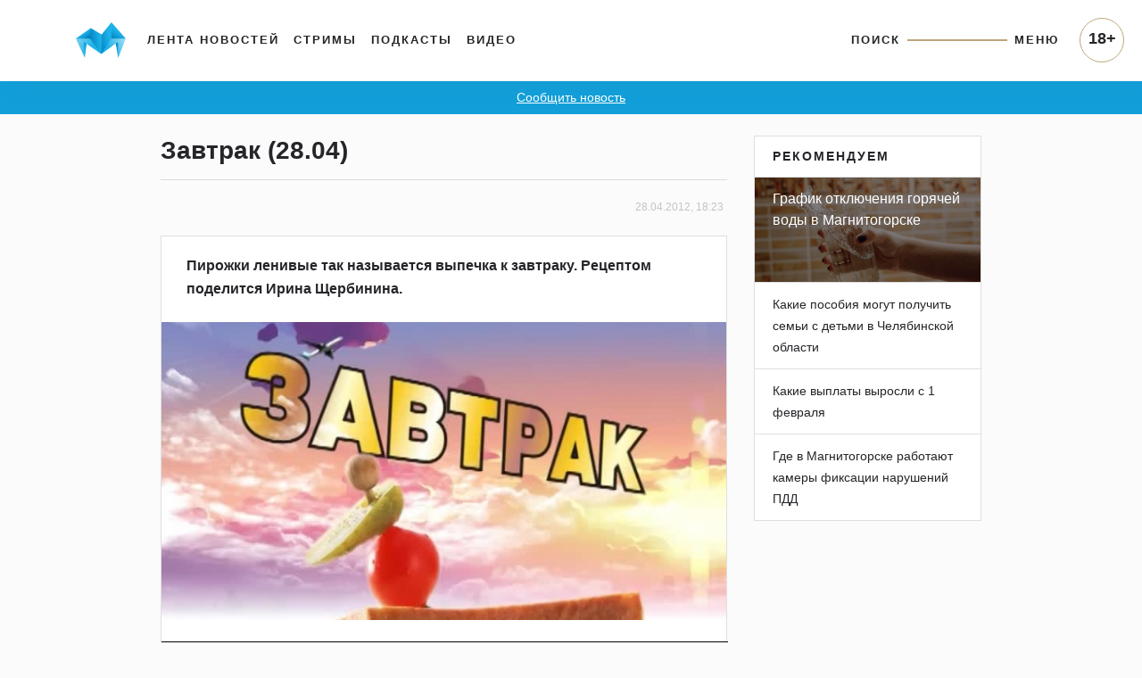

--- FILE ---
content_type: text/html; charset=UTF-8
request_url: https://www.magcity74.ru/znaktv/6953-zavtrak-2804.html
body_size: 49337
content:
<!DOCTYPE HTML>
<html prefix="og: http://ogp.me/ns#" lang="ru">
<head>
	<meta http-equiv="content-type" content="text/html;charset=utf-8" />
    <meta charset="utf-8" />
    <meta id="vp" name="viewport" content="width=device-width, initial-scale=1.0, shrink-to-fit=no" />
    <meta name='yandex-verification' content='5ab561a9b925cc73' />
    <meta name="mailru-domain" content="yUV0oy4FcU24Wyuv" />
	<title>Завтрак (28.04) - Новости Магнитогорска - Магсити74</title>
    <link rel="dns-prefetch" href="//html5shiv.googlecode.com" />
    <link rel="dns-prefetch" href="https://yastatic.net" />
    <link rel="dns-prefetch" href="https://stackpath.bootstrapcdn.com/" />
    <link rel="dns-prefetch" href="https://cdnjs.cloudflare.com/" />
    <link rel="dns-prefetch" href="https://code.jquery.com/" />
    <link rel="stylesheet" href="/templates/v5/css/bootstrap.min.css" crossorigin="anonymous">
    <link rel="alternate" href="/xml/rss/" type="application/rss+xml" />
    <link rel="stylesheet" media="all" href="https://cdnjs.cloudflare.com/ajax/libs/fancybox/3.3.1/jquery.fancybox.min.css" />
    <link href="https://cdnjs.cloudflare.com/ajax/libs/fotorama/4.6.4/fotorama.css" rel="stylesheet" />
    <link rel="stylesheet" media="all" href="/templates/v5/css/bootstrap-slider.min.css" />
    <link rel="stylesheet" href="https://use.fontawesome.com/releases/v5.5.0/css/all.css" integrity="sha384-B4dIYHKNBt8Bc12p+WXckhzcICo0wtJAoU8YZTY5qE0Id1GSseTk6S+L3BlXeVIU" crossorigin="anonymous">
    <link rel="stylesheet" media="all" href="/templates/v5/css/jquery-ui.css" />
    <link rel="stylesheet" media="all" href="/templates/v5/css/style.css?6LCo06" />
    <link rel="shortcut icon" href="/favicon.ico" type="image/x-icon" />
    <link rel="apple-touch-icon" href="/templates/v5/img/apple-icon.png" />
    <link rel="canonical" href="https://www.magcity74.ru/znaktv/6953-zavtrak-2804.html" /><meta property="og:url" content="https://www.magcity74.ru/znaktv/6953-zavtrak-2804.html" />    <meta name="mediator_published_time" content="2012-04-28T18:23:07+0600" />    <meta property="fb:app_id" content="322405637814638" />    
    <!--[if gte IE 9]
    <style type="text/css">
    
    </style>
    <![endif]-->
    <script>var issearch = 0;</script>        <meta property="og:title" content="Завтрак (28.04)" />
            <meta name="description" content="Пирожки ленивые так называется выпечка к завтраку. Рецептом поделится Ирина Щербинина. " />
    <meta property="og:description" content="Пирожки ленивые так называется выпечка к завтраку. Рецептом поделится Ирина Щербинина. "/>
            <meta property="og:image" content="http://www.magcity74.ru/uploads/postphoto/4/0/6/40692-758.jpg"/>
    <meta property="og:image:secure_url" content="https://www.magcity74.ru/uploads/postphoto/4/0/6/40692-758.jpg" />
    <meta property="og:image:type" content="image/jpeg" />
    <meta property="og:image:width" content="758" />
    <meta property="og:image:height" content="400" />
            <!-- 01.02.2023 -->
    <script>window.yaContextCb = window.yaContextCb || []</script>
    <script src="https://yandex.ru/ads/system/context.js" async></script>
    <!-- // 01.02.2023 --> 
    <!--[if lt IE 9]>
   <script>
      document.createElement('header');
      document.createElement('nav');
      document.createElement('section');
      document.createElement('article');
      document.createElement('aside');
      document.createElement('footer');
   </script>
    <![endif]-->
    </head>
<body>
<!--LiveInternet counter--><script><!--
new Image().src = "//counter.yadro.ru/hit?r"+
escape(document.referrer)+((typeof(screen)=="undefined")?"":
";s"+screen.width+"*"+screen.height+"*"+(screen.colorDepth?
screen.colorDepth:screen.pixelDepth))+";u"+escape(document.URL)+
";h"+escape(document.title.substring(0,80))+
";"+Math.random();//--></script><!--/LiveInternet-->
<header class="fixed-top">
    <div class="container">
        <nav class="navbar navbar-default navbar-light navbar-fixed-top navbar-expand-lg">
            <a class="navbar-brand" href="/" title="Все новости Магнитогорска - Магсити74"><img src="/templates/v5/img/logo_top.png" /></a>
            <button class="navbar-toggler" type="button" data-toggle="collapse" data-target="#navbarNavAltMarkup" aria-controls="navbarNavAltMarkup" aria-expanded="false" aria-label="Toggle navigation" onclick="$('body').addClass('noscroll')">
                <span class="navbar-toggler-icon"></span>
            </button>
            <div class="collapse navbar-collapse">
                <ul class="navbar-nav mr-auto mt-2 mt-lg-0">
                  <li class="nav-item">
                    <a class="nav-link" href="/">Лента новостей</a>
                  </li>
                  <li class="nav-item">
                    <a class="nav-link" href="/stream">Стримы</a>
                  </li>
                  <li class="nav-item">
                    <a class="nav-link" href="/podcast">Подкасты</a>
                  </li>
                  <li class="nav-item">
                    <a class="nav-link" href="/video">Видео</a>
                  </li>
                </ul>
                <ul class="navbar-nav navbar-right">
                    <li class="nav-item">
                        <a class="nav-link" href="javascript:;" id="searchToggle">Поиск</a>
                    </li>
                    <li class="nav-item">
                        <hr class="line" />
                    </li>
                    <li class="nav-item">
                        <a class="nav-link" href="javascript:;" id="menuToggle">Меню</a>
                    </li>
                </ul>
            </div>
            <div id="navbarNavAltMarkup" class="collapse navbar-collapse">
                <div class="navbarNavAltMarkupTop">
                    <a href="javascript:;" onclick="$('#navbarNavAltMarkup').removeClass('show');$('body').removeClass('noscroll');"><i class="fas fa-chevron-left"></i> Назад</a>
                </div>
                <div class="row" style="padding: 0 16px;">
                    <div class="col-12 mt-2" style="position: relative;"><input type="text" name="q" id="search_qm" placeholder="Поиск на магсити74" /><button id="search_btnm"><svg width="28" height="28" viewBox="0 0 28 28" fill="none" xmlns="http://www.w3.org/2000/svg"><path d="M20.2227 16.9531C21.2773 15.2937 21.8961 13.325 21.8961 11.2086C21.8961 5.29531 17.1078 0.5 11.2016 0.5C5.28828 0.5 0.5 5.29531 0.5 11.2086C0.5 17.1219 5.28828 21.9172 11.1945 21.9172C13.3391 21.9172 15.3359 21.2844 17.0094 20.2016L17.4945 19.8641L25.1305 27.5L27.5 25.0883L19.8711 17.4523L20.2227 16.9531ZM17.1922 5.225C18.7883 6.82109 19.6672 8.94453 19.6672 11.2016C19.6672 13.4586 18.7883 15.582 17.1922 17.1781C15.5961 18.7742 13.4727 19.6531 11.2156 19.6531C8.95859 19.6531 6.83516 18.7742 5.23906 17.1781C3.64297 15.582 2.76406 13.4586 2.76406 11.2016C2.76406 8.94453 3.64297 6.82109 5.23906 5.225C6.83516 3.62891 8.95859 2.75 11.2156 2.75C13.4727 2.75 15.5961 3.62891 17.1922 5.225Z" fill="#25262A"/></svg></button></div>
                </div>
                <ul class="navbar-nav mr-auto">
                  <li class="nav-item">
                    <a class="nav-link" href="/">Лента новостей</a>
                  </li>
                  <li class="nav-item">
                    <a class="nav-link" href="/stream">Стримы</a>
                  </li>
                  <li class="nav-item">
                    <a class="nav-link" href="/podcast">Подкасты</a>
                  </li>
                  <li class="nav-item">
                    <a class="nav-link" href="/video">Видео</a>
                  </li>
                  <li class="nav-item">
                    <a class="nav-link" href="/sitemap/">Карта сайта</a>
                  </li>
                </ul>
                <div class="p18m">18+</div>
            </div>
        </nav>
    </div>
        <div class="row" id="menu_wrap">
            <div class="col-sm-10 offset-sm-1">
                <div id="menu">
                    <div class="row">
                        <div class="col-12" style="position: relative;"><input type="text" name="q" id="search_q" placeholder="Поиск на магсити74" /><button id="search_btn"><svg width="28" height="28" viewBox="0 0 28 28" fill="none" xmlns="http://www.w3.org/2000/svg"><path d="M20.2227 16.9531C21.2773 15.2937 21.8961 13.325 21.8961 11.2086C21.8961 5.29531 17.1078 0.5 11.2016 0.5C5.28828 0.5 0.5 5.29531 0.5 11.2086C0.5 17.1219 5.28828 21.9172 11.1945 21.9172C13.3391 21.9172 15.3359 21.2844 17.0094 20.2016L17.4945 19.8641L25.1305 27.5L27.5 25.0883L19.8711 17.4523L20.2227 16.9531ZM17.1922 5.225C18.7883 6.82109 19.6672 8.94453 19.6672 11.2016C19.6672 13.4586 18.7883 15.582 17.1922 17.1781C15.5961 18.7742 13.4727 19.6531 11.2156 19.6531C8.95859 19.6531 6.83516 18.7742 5.23906 17.1781C3.64297 15.582 2.76406 13.4586 2.76406 11.2016C2.76406 8.94453 3.64297 6.82109 5.23906 5.225C6.83516 3.62891 8.95859 2.75 11.2156 2.75C13.4727 2.75 15.5961 3.62891 17.1922 5.225Z" fill="#25262A"/></svg></button></div>
                    </div>
                    <div class="row bigmenu_head">
                        <div class="col-sm-3"><a href="/">Новости</a></div>
                        <div class="col-sm-3"><a href="/video">Видео</a></div>
                        <div class="col-sm-3"><span>Прочее</span></div>
                        <div class="col-sm-3"><span>Редакция</span></div>
                    </div>
                    <div class="row bigmenu_list">
                        <div class="col-sm-3">
                            <div class="row">
                                <div class="col">
                                    <a href="/search/tag/%D1%87%D0%BF/">ЧП</a>
                                    <a href="/search/tag/%D0%BF%D0%BE%D0%BB%D0%B8%D1%82%D0%B8%D0%BA%D0%B0/">Политика</a>
                                    <a href="/search/tag/%D1%81%D0%BE%D1%86%D0%B8%D1%83%D0%BC/">Социум</a>
                                    <a href="/search/tag/%D0%B3%D0%BE%D1%80%D0%BE%D0%B4/">Город</a>
                                    <a href="/search/tag/%D1%81%D0%BF%D0%BE%D1%80%D1%82/">Спорт</a>
                                    <a href="/search/tag/%D0%BE%D0%B1%D1%80%D0%B0%D0%B7%D0%BE%D0%B2%D0%B0%D0%BD%D0%B8%D0%B5/">Образование</a>
                                    <a href="/search/tag/%D0%B7%D0%B4%D0%BE%D1%80%D0%BE%D0%B2%D1%8C%D0%B5/">Здоровье</a>
                                    <a href="/search/tag/%D0%BA%D1%83%D0%BB%D1%8C%D1%82%D1%83%D1%80%D0%B0/">Культура</a>
                                    <a href="/search/tag/%D0%BF%D1%80%D0%BE%D0%B1%D0%BB%D0%B5%D0%BC%D0%B0/">Проблема</a>
                                    <a href="/search/tag/%D1%82%D0%B5%D1%81%D1%82/">Тест</a>
                                    <a href="/search/tag/%D1%84%D0%BE%D1%82%D0%BE%D1%80%D0%B5%D0%BF%D0%BE%D1%80%D1%82%D0%B0%D0%B6/">Фоторепортаж</a>
                                    <a href="/search/tag/%D0%BF%D1%80%D0%BE%D0%BC%D0%BE/">Промо</a>
                                    <a href="/search/tag/%D0%BF%D0%BE%D0%BB%D0%B5%D0%B7%D0%BD%D0%BE%D0%B5/">Полезное</a>
                                </div>
                            </div>
                        </div>
                        <div class="col-sm-3">
                            <div class="row">
                                <div class="col">
                                    <a href="/news/type/video/">Магсити74</a>
                                    <a href="/search/tag/%D0%BD%D0%B32022/">С новым годом! (2022)</a>
                                    <a href="/search/tag/%D0%B8%D0%BF+%D0%B3%D0%BE%D1%80%D0%BE%D0%B4/">Город</a>
                                    <a href="/search/tag/%D1%81%D0%BD%D0%B8%D0%BC%D0%B0%D0%B5%D0%BC+%D0%BF%D1%80%D0%BE%D0%B1%D1%83/">Снимаем пробу</a>
                                    <!--<a href="/search/tag/%D0%B1%D1%83%D1%82%D0%B8%D0%BA+%D0%BD%D0%B0+%D0%B4%D0%B8%D0%B2%D0%B0%D0%BD%D0%B5/">Бутик на диване</a>-->
                                    <a href="/search/tag/%D1%81%D0%BD%D0%B8%D0%BC%D0%B0%D0%B5%D0%BC+%D1%81%D0%BB%D0%B8%D0%B2%D0%BA%D0%B8/">Снимаем сливки</a>
                                    <a href="/search/tag/%D0%BF%D1%80%D0%BE%D0%B3%D0%BD%D0%BE%D0%B7+%D0%BF%D0%BE%D0%B3%D0%BE%D0%B4%D1%8B/">Прогноз погоды</a>
                                    <a href="/search/tag/%D0%B3%D0%BE%D1%80%D0%BE%D1%81%D0%BA%D0%BE%D0%BF/">Гороскоп</a>
                                    <a href="/search/tag/%D0%BD%D0%B32019/">С новым годом! (2019)</a>
                                    <a href="/search/tag/%D0%BF%D1%80%D0%BE%D0%B5%D0%BA%D1%82%D1%8B/">Другие проекты</a>
                                </div>
                            </div>
                        </div>
                        <div class="col-sm-3">
                            <a href="/stream">Стримы</a>
                            <a href="/podcast">Подкасты</a>
                        </div>
                        <div class="col-sm-3">
                            <a href="/page/contacts/">Контакты</a>
                            <a href="/page/commercial/">Размещение рекламы</a>
                            <a href="/page/using_rules/">Использование материалов</a>
                            <a href="/page/smi/">Выходные данные</a>
                        </div>
                    </div>
                </div>
            </div>
        </div>
    </div>
</header>
<div class="school_winter"><a href="#" data-toggle="modal" data-target="#send_news_form">Сообщить новость</a></div>
<meta name="mediator" content="40692" />
<div class="container home">
    <div class="row">
        <div class="col-md-7 offset-md-1 home_left post" itemscope itemtype="http://schema.org/NewsArticle">
            <div id="post">
                                <h1><span itemprop="headline">Завтрак (28.04)</span></h1>
                <div class="info_block">
                                        <!-- adv:  --><span itemscope itemprop="author" itemtype="http://schema.org/Person"></span>                                        <span class="post-date">28.04.2012, 18:23</span>
                    <meta itemprop="datePublished" content="2012-04-28T18:23:07+0600" />
                    <meta itemprop="dateModified" content="2012-04-28T18:23:07+0600" />
                    <meta itemprop="identifier" content="40692" />
                    <meta itemprop="about" content="" />
                                    </div>
                <div class="card">
                    <div class="card-body">
                        <div class="anons" itemprop="description">Пирожки ленивые так называется выпечка к завтраку. Рецептом поделится Ирина Щербинина. </div>
                                                    <div class="post-mainphoto"><img src="https://static.magcity74.ru/uploads/postphoto/4/0/6/40692-758.jpg?5D0wPk" itemprop="photo" alt="Завтрак (28.04)" /></div>
                                                                            <div class="content js-mediator-article" itemprop="articleBody">
                                                    </div>
                                                                        <script src="/system/js/jwplayer.js"></script><div class="post-video"><div id="video7505"></div></div>                                                                                                                    </div>
                                    </div>
            </div>
            <!--<div class="city_block mb-4" onclick="window.open('/gid/', '_blank');">
                <span>отвлекитесь от новостей</span>
                <h1>Мы знаем, куда вас сводить!</h1>
                <ul class="list-unstyled">
                    <li><a href="/gid/category/restaurant/" target="_blank">Рестораны</a></li>
                    <li><a href="/gid/category/restaurant/" target="_blank">Кафе</a></li>
                    <li><a href="/gid/category/kids/" target="_blank">Детям</a></li>
                    <li><a href="/gid/category/shop/" target="_blank">Шопинг</a></li>
                </ul>
                <img src="/templates/v5/img/logo_citygid.png" alt="Ситигид" />
            </div>-->
            <div class="post-footer mb-4 card">
                <div class="card-header">
                    <div class="row">
                        <div class="col-md-5 post-share">
                                                        <span>Поделиться</span> 
                            <a href="javascript:;" id="share-vk"><svg width="22" height="22" viewBox="0 0 22 22" fill="none" xmlns="http://www.w3.org/2000/svg"><mask id="mask0" mask-type="alpha" maskUnits="userSpaceOnUse" x="0" y="0" width="22" height="22"><rect width="22" height="22" rx="4" fill="white"/></mask><g mask="url(#mask0)"><path fill-rule="evenodd" clip-rule="evenodd" d="M0 0V22H22V0H0ZM16.4927 12.1714C16.9977 12.6641 17.5317 13.128 17.985 13.6727C18.1853 13.9134 18.3747 14.1617 18.5191 14.4406C18.7241 14.8401 18.5383 15.2779 18.1814 15.302L15.9632 15.3011C15.3907 15.3481 14.9345 15.1173 14.5497 14.7256C14.2437 14.4137 13.9577 14.0799 13.6623 13.7574C13.5421 13.6247 13.415 13.5005 13.264 13.4015C12.9609 13.2051 12.6981 13.2647 12.5249 13.5803C12.3488 13.9018 12.3074 14.2588 12.2911 14.6168C12.267 15.1393 12.1093 15.276 11.5849 15.3011C10.4627 15.3531 9.3985 15.1826 8.41014 14.6177C7.5373 14.1194 6.86182 13.4148 6.27377 12.6181C5.12774 11.0648 4.25001 9.35962 3.46193 7.60533C3.2838 7.20996 3.41392 6.99808 3.84869 6.99044C4.57349 6.97613 5.29799 6.97787 6.02176 6.98947C6.31618 6.9944 6.51152 7.16267 6.62413 7.44079C7.01582 8.40328 7.49494 9.31925 8.09634 10.1691C8.2572 10.3953 8.42078 10.6204 8.65258 10.7801C8.90952 10.9572 9.10587 10.8993 9.22704 10.6116C9.30416 10.4288 9.33791 10.2344 9.35416 10.0391C9.41179 9.37021 9.41871 8.70064 9.31944 8.03377C9.25784 7.61693 9.02213 7.34742 8.6065 7.26861C8.39462 7.22818 8.42639 7.15034 8.52841 7.02888C8.7075 6.82024 8.87601 6.69013 9.20983 6.69013H11.7167C12.1121 6.76725 12.2008 6.94533 12.2545 7.34273L12.2565 10.1287C12.2518 10.2827 12.3336 10.7387 12.6097 10.8397C12.8309 10.9128 12.9783 10.7347 13.111 10.5943C13.7114 9.9572 14.1398 9.20388 14.5226 8.4244C14.6921 8.08174 14.8384 7.72577 14.9808 7.36952C15.0858 7.1059 15.2493 6.97608 15.5467 6.98077L17.9602 6.98372C18.0314 6.98372 18.1046 6.98372 18.1748 6.99527C18.5808 7.06548 18.6924 7.24066 18.5663 7.63801C18.3692 8.26054 17.9831 8.78032 17.607 9.30087C17.2037 9.85813 16.7745 10.3959 16.3742 10.9561C16.0086 11.4691 16.0374 11.727 16.4927 12.1714Z" fill="#5181B8"/></g></svg></a>
                            <!--<a href="javascript:;" id="share-fb"><svg width="22" height="22" viewBox="0 0 22 22" fill="none" xmlns="http://www.w3.org/2000/svg"><mask id="mask0" mask-type="alpha" maskUnits="userSpaceOnUse" x="0" y="0" width="22" height="22"><rect width="22" height="22" rx="4" fill="white"/></mask><g mask="url(#mask0)"><path fill-rule="evenodd" clip-rule="evenodd" d="M0 0V22H22V0H0ZM14.554 6.05445H12.8345C12.4939 6.05445 12.1501 6.40645 12.1501 6.66832V8.42175H14.5507C14.454 9.76626 14.2556 10.9957 14.2556 10.9957H12.1379V18.6154H8.98214V10.9949H7.44596V8.43088H8.98214V6.33455C8.98214 5.95122 8.90449 3.38466 12.2155 3.38466H14.5541V6.05445H14.554Z" fill="#4267B2"/></g></svg></a>-->
                            <a href="javascript:;" id="share-tw"><svg width="22" height="22" viewBox="0 0 22 22" fill="none" xmlns="http://www.w3.org/2000/svg"><mask id="mask0" mask-type="alpha" maskUnits="userSpaceOnUse" x="0" y="0" width="22" height="22"><rect width="22" height="22" rx="4" fill="white"/></mask><g mask="url(#mask0)"><path fill-rule="evenodd" clip-rule="evenodd" d="M0 0V22H22V0H0ZM17.0561 7.89384C17.062 8.02792 17.0651 8.16273 17.0651 8.29806C17.0651 12.4274 13.9221 17.1888 8.17452 17.1888C6.40988 17.1888 4.76738 16.6716 3.38457 15.7848C3.62903 15.8138 3.87771 15.8286 4.13 15.8286C5.594 15.8286 6.94131 15.3291 8.0108 14.4908C6.64342 14.4657 5.48936 13.5623 5.09167 12.3208C5.28256 12.3574 5.47834 12.3771 5.67968 12.3771C5.96466 12.3771 6.24075 12.3387 6.50296 12.2674C5.07354 11.9802 3.99636 10.7174 3.99636 9.20345C3.99636 9.19025 3.99636 9.17714 3.99665 9.16409C4.41789 9.39811 4.89967 9.53872 5.41195 9.55496C4.57344 8.99462 4.02194 8.03812 4.02194 6.95413C4.02194 6.3814 4.17604 5.8447 4.44506 5.38309C5.98618 7.27368 8.28868 8.51763 10.8856 8.64808C10.8323 8.41928 10.8046 8.18076 10.8046 7.93591C10.8046 6.21033 12.2038 4.81128 13.9293 4.81128C14.8281 4.81128 15.6403 5.19069 16.2102 5.79794C16.9219 5.65797 17.5907 5.39778 18.1945 5.03974C17.9612 5.76946 17.4658 6.38169 16.8206 6.76851C17.4527 6.69293 18.0549 6.52491 18.6153 6.27638C18.1965 6.90297 17.6667 7.45336 17.0561 7.89384Z" fill="#43AFF0"/></g></svg></a>
                            <a href="javascript:;" id="share-tg"><svg xmlns="http://www.w3.org/2000/svg" height="22" width="22" viewBox="0 0 512 512"><rect width="512" height="512" rx="15%" fill="#37aee2"/><path fill="#c8daea" d="M199 404c-11 0-10-4-13-14l-32-105 245-144"/><path fill="#a9c9dd" d="M199 404c7 0 11-4 16-8l45-43-56-34"/><path fill="#f6fbfe" d="M204 319l135 99c14 9 26 4 30-14l55-258c5-22-9-32-24-25L79 245c-21 8-21 21-4 26l83 26 190-121c9-5 17-3 11 4"/></svg></a>
                                                    </div>
                        <div class="col-md-7 post-tags text-right"></div>
                    </div>
                </div>
                            </div>
            
            <div id="home_lenta">
                                <div class="card mb-4 lenta_post">
                    <div class="card-body">
                        <h1><a href="/go/?pid=119272"><span>В Магнитогорске полицейские поздравили ветеранов МВД с юбилейными датами</span></a></h1>                                                <a href="/go/?pid=119272"><img src="https://static.magcity74.ru/uploads/lenta/1/1/9/119272-758.jpg?7j8WI2" alt="В Магнитогорске полицейские поздравили ветеранов МВД с юбилейными датами" /></a>                                                                                                                    </div>                    <div class="card-footer">
                        <div class="row">
                            <div class="col-6 text-left author">
                                                                                                                            </div>
                            <div class="col-6 text-right date">2 дня  назад</div>
                        </div>
                    </div>                    <meta itemprop="url" content="/go/?pid=119272" />
                                        <meta itemprop="datePublished" content="2026-01-16T22:08:40+0500" />
                                    </div>
                                <div class="card mb-4 lenta_post">
                    <div class="card-body">
                        <h1><a href="/go/?pid=119271"><span>ММК-МЕТИЗ установил рекорд годового производства оцинкованных канатов</span></a></h1>                        <p class="text">В 2025 году выпуск стальных оцинкованных канатов на Магнитогорском метизно-калибровочном заводе &laquo;ММК-МЕТИЗ&raquo; (общество Группы ММК) превысил 1000 тонн, что стало абсолютным рекордом годового производства данной продукции за всю историю предприятия.</p>                        <a href="/go/?pid=119271"><img src="https://static.magcity74.ru/uploads/lenta/1/1/9/119271-758.jpg?8j4VVo" alt="ММК-МЕТИЗ установил рекорд годового производства оцинкованных канатов" /></a>                                                                                                                    </div>                    <div class="card-footer">
                        <div class="row">
                            <div class="col-6 text-left author">
                                                                                                                            </div>
                            <div class="col-6 text-right date">2 дня  назад</div>
                        </div>
                    </div>                    <meta itemprop="url" content="/go/?pid=119271" />
                                        <meta itemprop="datePublished" content="2026-01-16T21:48:16+0500" />
                                    </div>
                                <div class="card mb-4 lenta_post">
                    <div class="card-body">
                        <h1><a href="/go/?pid=119270"><span>В акушерском стационаре подвели итоги рождаемости в 2025 году</span></a></h1>                        <p class="text">В 2025 году в акушерском стационаре ЦОМиД родилось 2 673 ребёнка, это на 387 малышей меньше, чем в предыдущем, 2024 году.</p>                        <a href="/go/?pid=119270"><img src="https://static.magcity74.ru/uploads/lenta/1/1/9/119270-758.jpg?8Nzxm9" alt="В акушерском стационаре подвели итоги рождаемости в 2025 году" /></a>                                                                                                                    </div>                    <div class="card-footer">
                        <div class="row">
                            <div class="col-6 text-left author">
                                                                                                                            </div>
                            <div class="col-6 text-right date">2 дня  назад</div>
                        </div>
                    </div>                    <meta itemprop="url" content="/go/?pid=119270" />
                                        <meta itemprop="datePublished" content="2026-01-16T20:36:05+0500" />
                                    </div>
                                <div class="card mb-4 lenta_post">
                    <div class="card-body">
                        <h1><a href="/go/?pid=119269"><span>На трассе под Магнитогорском чуть не замёрзла семья</span></a></h1>                        <p class="text">На помощь им пришли инспекторы ДПС.</p>                        <a href="/go/?pid=119269"><img src="https://static.magcity74.ru/uploads/lenta/1/1/9/119269-758.jpg?7m35Bu" alt="На трассе под Магнитогорском чуть не замёрзла семья" /></a>                                                                                                                    </div>                    <div class="card-footer">
                        <div class="row">
                            <div class="col-6 text-left author">
                                                                                                                            </div>
                            <div class="col-6 text-right date">2 дня  назад</div>
                        </div>
                    </div>                    <meta itemprop="url" content="/go/?pid=119269" />
                                        <meta itemprop="datePublished" content="2026-01-16T19:27:55+0500" />
                                    </div>
                                <div class="card mb-4 lenta_post">
                    <div class="card-body">
                        <h1><a href="/go/?pid=119268"><span>При пожаре в Челябинской области погибла семилетняя девочка</span></a></h1>                        <p class="text">Пожар произошёл в Аше в ночь на 15 января.</p>                                                                                                                                            </div>                    <div class="card-footer">
                        <div class="row">
                            <div class="col-6 text-left author">
                                                                                                                            </div>
                            <div class="col-6 text-right date">2 дня  назад</div>
                        </div>
                    </div>                    <meta itemprop="url" content="/go/?pid=119268" />
                                        <meta itemprop="datePublished" content="2026-01-16T18:24:20+0500" />
                                    </div>
                                <div class="card mb-4 lenta_post">
                    <div class="card-body">
                        <h1><a href="/go/?pid=119267"><span>Мама девочки, сбитой на пр. Металлургов, попросила у Текслера деньги на реабилитацию</span></a></h1>                        <p class="text">Нашумевшее ДТП произошло в августе 2025 года. Тогда пострадали две девочки - водитель объяснил, что не заметил детей, переходивших дорогу, так как его ослепило солнце.</p>                        <a href="/go/?pid=119267"><img src="https://static.magcity74.ru/uploads/lenta/1/1/9/119267-758.jpg?9kjiGs" alt="Мама девочки, сбитой на пр. Металлургов, попросила у Текслера деньги на реабилитацию" /></a>                                                                                                                    </div>                    <div class="card-footer">
                        <div class="row">
                            <div class="col-6 text-left author">
                                                                                                                            </div>
                            <div class="col-6 text-right date">2 дня  назад</div>
                        </div>
                    </div>                    <meta itemprop="url" content="/go/?pid=119267" />
                                        <meta itemprop="datePublished" content="2026-01-16T17:20:29+0500" />
                                    </div>
                                <div class="card mb-4 lenta_post">
                    <div class="card-body">
                        <h1><a href="/go/?pid=119266"><span>В ночь с 18 на 19 января верующие отметят большой православный праздник - Крещение Господне</span></a></h1>                        <p class="text">Традиционно этот день сопровождается ритуалом купания в проруби. Такая процедура требует особой осторожности и предварительной подготовки.</p>                        <a href="/go/?pid=119266"><img src="https://static.magcity74.ru/uploads/lenta/1/1/9/119266-758.jpg?9cfJMm" alt="В ночь с 18 на 19 января верующие отметят большой православный праздник - Крещение Господне" /></a>                                                                                                                    </div>                    <div class="card-footer">
                        <div class="row">
                            <div class="col-6 text-left author">
                                                                                                                            </div>
                            <div class="col-6 text-right date">2 дня  назад</div>
                        </div>
                    </div>                    <meta itemprop="url" content="/go/?pid=119266" />
                                        <meta itemprop="datePublished" content="2026-01-16T16:17:05+0500" />
                                    </div>
                                <div class="card mb-4 lenta_post">
                    <div class="card-body">
                        <h1><a href="/go/?pid=119265"><span>В Новокузнецком роддоме умерли девять младенцев</span></a></h1>                        <p class="text">Следственный комитет и прокуратура по Кемеровской области проводят доследственную проверку. Сейчас медицинское учреждение закрыто.</p>                        <a href="/go/?pid=119265"><img src="https://static.magcity74.ru/uploads/lenta/1/1/9/119265-758.jpg?5HwhTc" alt="В Новокузнецком роддоме умерли девять младенцев" /></a>                                                                                                                    </div>                    <div class="card-footer">
                        <div class="row">
                            <div class="col-6 text-left author">
                                                                                                                            </div>
                            <div class="col-6 text-right date">2 дня  назад</div>
                        </div>
                    </div>                    <meta itemprop="url" content="/go/?pid=119265" />
                                        <meta itemprop="datePublished" content="2026-01-16T15:14:06+0500" />
                                    </div>
                                <div class="card mb-4 lenta_post">
                    <div class="card-body">
                        <h1><a href="/go/?pid=119264"><span>Семья металлурга ММК завоевала главный кубок Всероссийского конкурса</span></a></h1>                        <p class="text">Многодетная семья Евгения и Людмилы Черкай, представляющая Магнитогорский металлургический комбинат (ММК), триумфально выступила на Всероссийском конкурсе &laquo;Семья металлургов&raquo;, завоевав главный кубок и победу в двух ключевых номинациях. Мероприятие, организованное Центральным советом ГМПР и Фондом милосердия и духовного возрождения горняков и металлургов &laquo;Сплав&raquo;, проходило в Москве в первые дни нового года и объединило 21 семью-победительницу региональных этапов из 11 регионов России.</p>                        <a href="/go/?pid=119264"><img src="https://static.magcity74.ru/uploads/lenta/1/1/9/119264-758.jpg?5UiWG6" alt="Семья металлурга ММК завоевала главный кубок Всероссийского конкурса" /></a>                                                                                                                    </div>                    <div class="card-footer">
                        <div class="row">
                            <div class="col-6 text-left author">
                                                                                                                            </div>
                            <div class="col-6 text-right date">2 дня  назад</div>
                        </div>
                    </div>                    <meta itemprop="url" content="/go/?pid=119264" />
                                        <meta itemprop="datePublished" content="2026-01-16T14:00:23+0500" />
                                    </div>
                                <div class="card mb-4 lenta_post">
                    <div class="card-body">
                        <h1><a href="/go/?pid=119263"><span>С 2026 года жители Челябинской области получают единое пособие в повышенном размере</span></a></h1>                        <p class="text">Отделение Социального фонда России по Челябинской области три года назначает и выплачивает единое пособие жителям региона. Главная особенность пособия в том, что женщина может оформить его с момента постановки на учёт на ранних сроках беременности (до 12 недель), а затем получать его уже на рождённого ребенка. С 1 января 2026 года изменились условия назначения единого пособия для семей с детьми, одновременно размеры выплат проиндексированы, исходя из темпа роста прожиточного минимума.</p>                        <a href="/go/?pid=119263"><img src="https://static.magcity74.ru/uploads/lenta/1/1/9/119263-758.jpg?8Dwe0M" alt="С 2026 года жители Челябинской области получают единое пособие в повышенном размере" /></a>                                                                                                                    </div>                    <div class="card-footer">
                        <div class="row">
                            <div class="col-6 text-left author">
                                                                                                                            </div>
                            <div class="col-6 text-right date">2 дня  назад</div>
                        </div>
                    </div>                    <meta itemprop="url" content="/go/?pid=119263" />
                                        <meta itemprop="datePublished" content="2026-01-16T12:21:03+0500" />
                                    </div>
                            </div>
            <div id="pagination">
                                <a href="?page=2" class="lenta_next">Старее</a>            </div>
        </div>
        <div class="col-md-3 d-none d-md-block home_right">
                        <div class="card mb-4 featured">
                <div class="card-header">
                    Рекомендуем
                </div>
                <ul class="list-group list-group-flush">
                                        <li class="list-group-item photo" style="background: linear-gradient(180deg, rgba(0, 0, 0, 0.5) 0%, rgba(0, 0, 0, 0.5) 98.98%), url('/uploads/lenta/1/1/6/116301-758.jpg?8EMjox');"><a href="https://www.magcity74.ru/news/84525-v-magnitogorske-obnovili-grafik-otkljuchenija-gorjachej-vody.html">График отключения горячей воды в Магнитогорске</a></li>
                                        <li class="list-group-item"><a href="https://www.magcity74.ru/news/82790-kakie-posobija-mogut-poluchit-semi-s-detmi-v-cheljabinskoj-oblasti.html">Какие пособия могут получить семьи с детьми в Челябинской области</a></li>
                                        <li class="list-group-item"><a href="https://www.magcity74.ru/news/82580-kakie-vyplaty-vyrosli-s-1-fevralja.html">Какие выплаты выросли с 1 февраля</a></li>
                                        <li class="list-group-item"><a href="https://www.magcity74.ru/news/80057-v-magnitogorske-zarabotali-16-novyh-postov-fiksacii-narushenij.html">Где в Магнитогорске работают камеры фиксации нарушений ПДД</a></li>
                                    </ul>
            </div>                    </div>
    </div>
</div>
<div class="go-up"><a href="javascript:;" id="go-up">Вверх<br /><svg width="22" height="12" viewBox="0 0 22 12" fill="none" xmlns="http://www.w3.org/2000/svg"><path d="M11 0.517914L0 11.4821H22L11 0.517914Z" fill="#D9D9D9"/></svg></a></div>
<div class="modal fade" id="send_news_form" tabindex="-1" role="dialog" aria-labelledby="send_news_form_title" aria-hidden="true">
  <div class="modal-dialog modal-dialog-centered" role="document">
    <div class="modal-content">
      <div class="modal-header">
        <h5 class="modal-title" id="send_news_form_title">Сообщить новость</h5>
        <button type="button" class="close" data-dismiss="modal" aria-label="Close">
          <span aria-hidden="true">&times;</span>
        </button>
      </div>
      <div class="modal-body">
        <div class="send_news_form_desc mb-4">Если вы стали свидетелем чрезвычайного происшествия и у вас есть фото или видео — сообщайте нам.</div>
        <div class="form-group">
            <label for="send_news_form_email">Ваш email</label>
            <input type="email" class="form-control" id="send_news_form_email" aria-describedby="emailHelp" placeholder="Введите email">
            <small id="emailHelp" class="form-text text-muted">Пожалуйста, оставьте адрес для обратной связи.</small>
        </div>
        <div class="form-group">
            <label for="send_news_form_phone">Ваш телефон</label>
            <input type="email" class="form-control" id="send_news_form_phone" aria-describedby="phoneHelp" placeholder="Введите номер телефона">
            <small id="phoneHelp" class="form-text text-muted">Пожалуйста, оставьте телефон для обратной связи.</small>
        </div>
        <div class="form-group">
            <label for="send_news_form_text">Что произошло?</label>
            <textarea class="form-control" id="send_news_form_text" rows="3" aria-describedby="textHelp" ></textarea>
            <small id="textHelp" class="form-text text-muted">Пожалуйста, опишите событие максимально подробно.</small>
        </div>
        <div class="form-group">
            <label for="send_news_form_photo">Добавьте фото или видео (до 200 МБ)</label>
            <input type="file" class="form-control-file" id="send_news_form_photo">
            <div id="send_news_form_uploaded_photo"></div>
            <input type="hidden" id="send_news_form_uploaded_photo_url" />
        </div>
      </div>
      <div class="modal-footer">
        <button type="button" class="btn btn-secondary" data-dismiss="modal">Отмена</button>
        <button type="button" class="btn btn-primary" id="send_news_form_save">Отправить</button>
      </div>
    </div>
  </div>
</div>
<div class="p18">18+</div>
<script src="https://code.jquery.com/jquery-3.3.1.min.js"></script>
<script src="https://cdnjs.cloudflare.com/ajax/libs/popper.js/1.14.3/umd/popper.min.js" integrity="sha384-ZMP7rVo3mIykV+2+9J3UJ46jBk0WLaUAdn689aCwoqbBJiSnjAK/l8WvCWPIPm49" crossorigin="anonymous"></script>
<script src="/templates/v5/js/bootstrap.min.js" integrity="sha384-ChfqqxuZUCnJSK3+MXmPNIyE6ZbWh2IMqE241rYiqJxyMiZ6OW/JmZQ5stwEULTy" crossorigin="anonymous"></script>
<!--[if IE]><script src="//html5shiv.googlecode.com/svn/trunk/html5.js"></script><![endif]-->
<script src="/templates/v5/js/bootstrap-slider.min.js"></script>
<script src="/templates/v5/js/js.cookie.js"></script>
<script src="/templates/v5/js/jquery-ias.min.js"></script>
<script src="/templates/v5/js/jquery.iframetracker.min.js"></script>
<script src="https://cdnjs.cloudflare.com/ajax/libs/fotorama/4.6.4/fotorama.js"></script>
<script src="/templates/v5/js/jquery-ui.min.js"></script>
<script src="/templates/v5/js/datepicker-ru.js"></script>
<script src="/system/js/orphus.js"></script>
<script src="/system/js/device.js"></script>
<link rel="stylesheet" href="https://cdn.jsdelivr.net/gh/fancyapps/fancybox@3.5.7/dist/jquery.fancybox.min.css" />
<script src="https://cdn.jsdelivr.net/gh/fancyapps/fancybox@3.5.7/dist/jquery.fancybox.min.js"></script>
<script src="/templates/v5/js/main.js?8AWyT1"></script>
<script type="text/javascript">jwplayer('video7505').setup({
                                                    'flashplayer': '/uploads/player.swf',
                                                    'file': 'https://static.magcity74.ru/uploads/video/7/5/0/7505.mp4',
                    	                            'image': 'https://static.magcity74.ru/uploads/video/7/5/0/7505.jpg',
                                                    'title': 'Завтрак (28.04)',
                                                    'stretching': 'uniform',
                                                    'dock': 'false',
                                                    'controlbar': 'bottom',
                                                    'width': $('#post').outerWidth(),
                                                    'height': $(window).width() > 575 ? '315' : Math.floor($(window).width()*0.52)
                                                });</script><script>$(function(){b_ord();});</script><script>
  (function(i,s,o,g,r,a,m){i['GoogleAnalyticsObject']=r;i[r]=i[r]||function(){
  (i[r].q=i[r].q||[]).push(arguments)},i[r].l=1*new Date();a=s.createElement(o),
  m=s.getElementsByTagName(o)[0];a.async=1;a.src=g;m.parentNode.insertBefore(a,m)
  })(window,document,'script','https://www.google-analytics.com/analytics.js','ga');

  ga('create', 'UA-24931306-1', 'auto');
  ga('require', 'linkid');
  ga('send', 'pageview');
</script>
<!-- Global site tag (gtag.js) - Google Analytics -->
<script async src="https://www.googletagmanager.com/gtag/js?id=G-GDCG7FGHKZ"></script>
<script>
  window.dataLayer = window.dataLayer || [];
  function gtag(){dataLayer.push(arguments);}
  gtag('js', new Date());

  gtag('config', 'G-GDCG7FGHKZ');
</script>
<!-- Rating@Mail.ru counter -->
<script type="text/javascript">
var _tmr = _tmr || [];
_tmr.push({id: "2524160", type: "pageView", start: (new Date()).getTime()});
(function (d, w) {
   var ts = d.createElement("script"); ts.type = "text/javascript"; ts.async = true;
   ts.src = (d.location.protocol == "https:" ? "https:" : "http:") + "//top-fwz1.mail.ru/js/code.js";
   var f = function () {var s = d.getElementsByTagName("script")[0]; s.parentNode.insertBefore(ts, s);};
   if (w.opera == "[object Opera]") { d.addEventListener("DOMContentLoaded", f, false); } else { f(); }
})(document, window);
</script>
<!-- Yandex.Metrika counter -->
<script type="text/javascript" >
   (function(m,e,t,r,i,k,a){m[i]=m[i]||function(){(m[i].a=m[i].a||[]).push(arguments)};
   m[i].l=1*new Date();
   for (var j = 0; j < document.scripts.length; j++) {if (document.scripts[j].src === r) { return; }}
   k=e.createElement(t),a=e.getElementsByTagName(t)[0],k.async=1,k.src=r,a.parentNode.insertBefore(k,a)})
   (window, document, "script", "https://mc.yandex.ru/metrika/tag.js", "ym");

   ym(13314826, "init", {
        clickmap:true,
        trackLinks:true,
        accurateTrackBounce:true,
        webvisor:true,
        trackHash:true
   });
</script>
<noscript><div><img src="https://mc.yandex.ru/watch/13314826" style="position:absolute; left:-9999px;" alt="" /></div></noscript>
<!-- /Yandex.Metrika counter -->
</body>
</html>